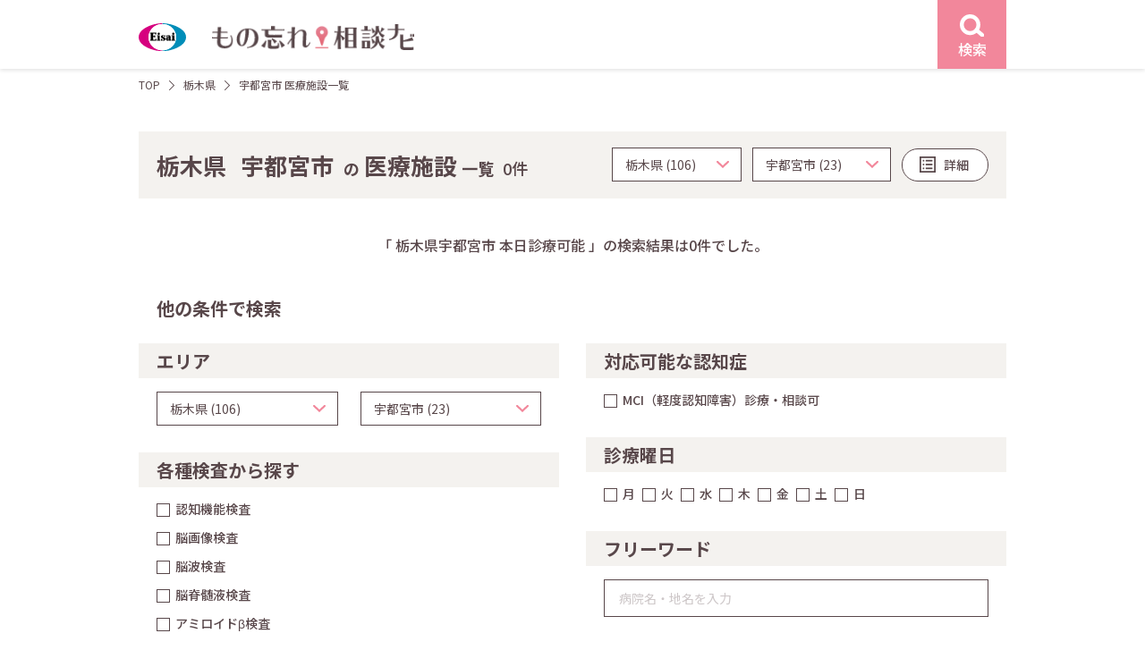

--- FILE ---
content_type: text/html; charset=UTF-8
request_url: https://e-65.eisai.jp/map/result.php?pref_id=9&city_id=268&now=1
body_size: 6434
content:
<!DOCTYPE html>
<html lang="ja">
<head>
	<meta charset="utf-8">
	<title>本日診療可能な宇都宮市の医療施設一覧 | もの忘れ相談ナビ</title>
	<meta name="description" content="【エーザイ公式】もの忘れ相談ナビはエーザイ株式会社が運営する認知症医療機関検索サイトです。認知症に関する相談ができる本日診療可能な栃木県 宇都宮市の医療機関を検索できます。">	
	<meta name="robots" content="index,follow">
	<meta http-equiv="X-UA-Compatible" content="IE=Edge">
	<meta name="format-detection" content="telephone=no">
	<meta name="viewport" content="width=device-width, initial-scale=1">


	<meta property="og:title" content="本日診療可能な宇都宮市の医療施設一覧 | もの忘れ相談ナビ">	
	<meta property="og:type" content="article">
	<meta property="og:url" content="https://e-65.eisai.jp/map/result.php?pref_id=9&amp;city_id=268&amp;now=1">
	<meta property="og:description" content="【エーザイ公式】もの忘れ相談ナビはエーザイ株式会社が運営する認知症医療機関検索サイトです。認知症に関する相談ができる本日診療可能な栃木県 宇都宮市の医療機関を検索できます。">
	<meta property="og:site_name" content="もの忘れ相談ナビ">
	<meta property="og:image" content="https://e-65.eisai.jp/map/_assets/img/ogimage.jpg">
	<link rel="shortcut icon" href="/map/favicon.ico">
	<link rel="preconnect" href="https://fonts.gstatic.com" crossorigin>
	<link rel="preload" as="style" href="https://fonts.googleapis.com/css2?family=Noto+Sans+JP:wght@400;500;700&display=swap">
	<link rel="stylesheet" href="https://fonts.googleapis.com/css2?family=Noto+Sans+JP:wght@400;500;700&display=swap" media="print" onload="this.media='all'">
	<link href="/map/_assets/css/common.min.css?v=20250303" rel="stylesheet">
	<link href="/map/_assets/css/result.min.css?v=20250303" rel="stylesheet">
	<script type="application/ld+json">
{
    "@context": "https://schema.org",
    "@type": "BreadcrumbList",
    "itemListElement": [
        {
            "@type": "ListItem",
            "position": 1,
            "item": {
                "@id": "/map/",
                "name": "もの忘れ相談ナビ"
            }
        },
        {
            "@type": "ListItem",
            "position": 2,
            "item": {
                "@id": "/map/area01.php?now=1",
                "name": "本日診療可能な医療機関を都道府県から探す"
            }
        },
        {
            "@type": "ListItem",
            "position": 3,
            "item": {
                "@id": "/map/area02.php?pref_id=9&now=1",
                "name": "本日診療可能な医療機関を栃木県から探す"
            }
        },
        {
            "@type": "ListItem",
            "position": 4,
            "item": {
                "@id": "/map/result.php?pref_id=9&city_id=268&now=1",
                "name": "本日診療可能な宇都宮市の医療施設一覧"
            }
        }
    ]
}
</script>
		</head>
<body class="result">
	<!-- Google Tag Manager -->
	<noscript><iframe src="//www.googletagmanager.com/ns.html?id=GTM-KT37LF7" height="0" width="0" style="display:none;visibility:hidden"></iframe></noscript>
<script>
(function (w, d, s, l, i) {
	w[l] = w[l] || []; w[l].push({
	'gtm.start':
	new Date().getTime(), event: 'gtm.js'
	}); var f = d.getElementsByTagName(s)[0],
	j = d.createElement(s), dl = l != 'dataLayer' ? '&l=' + l : ''; j.async = true; j.src =
	'//www.googletagmanager.com/gtm.js?id=' + i + dl; f.parentNode.insertBefore(j, f);
	})(window, document, 'script', 'dataLayer', 'GTM-KT37LF7');</script>
	<!-- End Google Tag Manager -->
	<div id="content-wrap">
		<header id="header" class="l-header">
			<div class="l-header__wrap l-content">
				<div class="l-header__logo">
					<a href="/map/">
						<figure class="site-logo">
							<img src="/map/_assets/img/common/logo.svg" width="53" height="32" alt="もの忘れ相談ナビ">
						</figure><!-- /.site-logo -->
						<h1 class="site-name"><img src="/map/_assets/img/common/logo_name.png" srcset="/map/_assets/img/common/logo_name.png 1x,/map/_assets/img/common/logo_name@2x.png 2x" width="226" height="32" alt="もの忘れ相談ナビ"></h1>
					</a>
				</div><!-- /.l-header__logo -->
				<div class="l-header__search">
					<a href="#search-modal" class="js-modal event-search-header">
						<figure class="search-icon">
							<img src="/map/_assets/img/icons/icon_search_w.svg" width="26.7" height="24.57" alt="検索">
						</figure>
						<div class="search-label text-center">検索</div>
					</a><!-- /.js-modal -->
				</div><!-- /.l-header__search -->
			</div><!-- /.l-header__wrap -->
		</header><!-- /l-header -->
		<div id="main-column" class="d-flex">
			<main id="primary"><div class="c-breadcrumb l-content">
	<ol class="c-breadcrumb__lists no-bullet">
		<li><a href="/map/">TOP</a></li>
		<li><a href="/map/area02.php?pref_id=9">栃木県</a></li>
		<li>
						宇都宮市 医療施設一覧		</li>
	</ol><!-- /.c-breadcrumb__lists -->
</div><!-- /.c-breadcrumb -->
<div class="l-content p-result result-no-data">
	<div class="p-result__head">
		<div class="head__area">
			<div class="sub u-sp">本日診療可能</div>			<h2 class="name"><span class="pref">栃木県</span><span class="wards">
					宇都宮市				</span><span class="small">の</span><span class="type">医療施設</span><span class="small">一覧</span></h2><span class="count">0件</span>
		</div><!-- /.head__area -->
		<div class="head__search">
			<form action="" class="head__search-form">
				<select name="pref_id" class="select-pref js-pref-select is-label"><option value="1">北海道 (389)</option><option value="2">青森県 (85)</option><option value="3">岩手県 (150)</option><option value="4">宮城県 (172)</option><option value="5">秋田県 (88)</option><option value="6">山形県 (97)</option><option value="7">福島県 (157)</option><option value="13">東京都 (1183)</option><option value="14">神奈川県 (499)</option><option value="11">埼玉県 (405)</option><option value="12">千葉県 (362)</option><option value="8">茨城県 (147)</option><option value="10">群馬県 (86)</option><option value="9" selected>栃木県 (106)</option><option value="15">新潟県 (105)</option><option value="16">富山県 (167)</option><option value="17">石川県 (98)</option><option value="18">福井県 (73)</option><option value="19">山梨県 (71)</option><option value="20">長野県 (115)</option><option value="22">静岡県 (291)</option><option value="23">愛知県 (446)</option><option value="21">岐阜県 (245)</option><option value="24">三重県 (151)</option><option value="27">大阪府 (263)</option><option value="28">兵庫県 (239)</option><option value="26">京都府 (168)</option><option value="25">滋賀県 (64)</option><option value="29">奈良県 (29)</option><option value="30">和歌山県 (25)</option><option value="36">徳島県 (86)</option><option value="37">香川県 (62)</option><option value="38">愛媛県 (119)</option><option value="39">高知県 (42)</option><option value="33">岡山県 (159)</option><option value="34">広島県 (314)</option><option value="35">山口県 (135)</option><option value="31">鳥取県 (42)</option><option value="32">島根県 (40)</option><option value="40">福岡県 (427)</option><option value="41">佐賀県 (76)</option><option value="42">長崎県 (109)</option><option value="43">熊本県 (108)</option><option value="44">大分県 (109)</option><option value="45">宮崎県 (75)</option><option value="46">鹿児島県 (133)</option><option value="47">沖縄県 (63)</option></select>				<select name="city_town" class="select-wards js-city-select"><option value="268" selected>宇都宮市 (23)</option><option value="269">足利市 (10)</option><option value="270">栃木市 (9)</option><option value="271">佐野市 (2)</option><option value="272">鹿沼市 (5)</option><option value="273">日光市 (5)</option><option value="274">小山市 (7)</option><option value="275">真岡市 (10)</option><option value="276">大田原市 (4)</option><option value="277">矢板市 (2)</option><option value="278">那須塩原市 (3)</option><option value="279">さくら市 (5)</option><option value="280">那須烏山市 (1)</option><option value="281">下野市 (5)</option><option value="282">河内郡 (3)</option><option value="283">芳賀郡 (5)</option><option value="284">下都賀郡 (3)</option><option value="285">塩谷郡 (3)</option><option value="286">那須郡 (1)</option></select>				<a href="#search-modal" class="c-button white pill list js-modal event-search-result"><span class="name">詳細</span></a>
			</form>
		</div><!-- /.head__search -->
	</div><!-- /.p-result__head -->
	<div id="result-data-lists" class="p-result__lists">
			</div><!-- /.p-result__lists -->
		<div class="p-result__map u-pc">
			</div><!-- /.p-result__map -->

		<div class="p-result__nodata">
		<div class="nodata-lead  text-center">
			「
			栃木県宇都宮市&nbsp;本日診療可能			」の検索結果は0件でした。
		</div><!-- /.nodata-lead -->
		<h3 class="nodata-title">他の条件で検索</h3>
		<form class="search-form nodata-search-form" action="" method="POST">
			<div class="search-menu">
				<div class="search-menu__start">
					<div class="search-menu__inner">
						<div class="c-title__h3 bg-dark">
							<h3 class="title-name">エリア</h3>
						</div><!-- /.c-title__h3 -->
						<div class="search-menu__content search-area">
							<select name="pref_id" class="select-pref js-pref-select"><option value="1">北海道 (389)</option><option value="2">青森県 (85)</option><option value="3">岩手県 (150)</option><option value="4">宮城県 (172)</option><option value="5">秋田県 (88)</option><option value="6">山形県 (97)</option><option value="7">福島県 (157)</option><option value="13">東京都 (1183)</option><option value="14">神奈川県 (499)</option><option value="11">埼玉県 (405)</option><option value="12">千葉県 (362)</option><option value="8">茨城県 (147)</option><option value="10">群馬県 (86)</option><option value="9" selected>栃木県 (106)</option><option value="15">新潟県 (105)</option><option value="16">富山県 (167)</option><option value="17">石川県 (98)</option><option value="18">福井県 (73)</option><option value="19">山梨県 (71)</option><option value="20">長野県 (115)</option><option value="22">静岡県 (291)</option><option value="23">愛知県 (446)</option><option value="21">岐阜県 (245)</option><option value="24">三重県 (151)</option><option value="27">大阪府 (263)</option><option value="28">兵庫県 (239)</option><option value="26">京都府 (168)</option><option value="25">滋賀県 (64)</option><option value="29">奈良県 (29)</option><option value="30">和歌山県 (25)</option><option value="36">徳島県 (86)</option><option value="37">香川県 (62)</option><option value="38">愛媛県 (119)</option><option value="39">高知県 (42)</option><option value="33">岡山県 (159)</option><option value="34">広島県 (314)</option><option value="35">山口県 (135)</option><option value="31">鳥取県 (42)</option><option value="32">島根県 (40)</option><option value="40">福岡県 (427)</option><option value="41">佐賀県 (76)</option><option value="42">長崎県 (109)</option><option value="43">熊本県 (108)</option><option value="44">大分県 (109)</option><option value="45">宮崎県 (75)</option><option value="46">鹿児島県 (133)</option><option value="47">沖縄県 (63)</option></select>							<select name="city_town" class="select-wards"><option value="268" selected>宇都宮市 (23)</option><option value="269">足利市 (10)</option><option value="270">栃木市 (9)</option><option value="271">佐野市 (2)</option><option value="272">鹿沼市 (5)</option><option value="273">日光市 (5)</option><option value="274">小山市 (7)</option><option value="275">真岡市 (10)</option><option value="276">大田原市 (4)</option><option value="277">矢板市 (2)</option><option value="278">那須塩原市 (3)</option><option value="279">さくら市 (5)</option><option value="280">那須烏山市 (1)</option><option value="281">下野市 (5)</option><option value="282">河内郡 (3)</option><option value="283">芳賀郡 (5)</option><option value="284">下都賀郡 (3)</option><option value="285">塩谷郡 (3)</option><option value="286">那須郡 (1)</option></select>						</div><!-- /.search-menu__content -->
					</div><!-- /.search-menu__inner -->

					<div class="search-menu__inner">
						<div class="c-title__h3 bg-dark">
							<h3 class="title-name">各種検査から探す</h3>
						</div><!-- /.c-title__h3 -->
						<div class="search-menu__content search-inspections">
							<ul class="no-bullet search-checklists">
																<li>
									<input type="checkbox" name="insp[]" value="aware" id="search-check-inspections-aware" ><label for="search-check-inspections-aware">認知機能検査</label>
								</li>
																<li>
									<input type="checkbox" name="insp[]" value="image" id="search-check-inspections-image" ><label for="search-check-inspections-image">脳画像検査</label>
								</li>
																<li>
									<input type="checkbox" name="insp[]" value="eeg" id="search-check-inspections-eeg" ><label for="search-check-inspections-eeg">脳波検査</label>
								</li>
																<li>
									<input type="checkbox" name="insp[]" value="csf" id="search-check-inspections-csf" ><label for="search-check-inspections-csf">脳脊髄液検査</label>
								</li>
																<li>
									<input type="checkbox" name="insp[]" value="amyloid" id="search-check-inspections-amyloid" ><label for="search-check-inspections-amyloid">アミロイドβ検査</label>
								</li>
															</ul><!-- /.search-lists -->
						</div><!-- /.search-menu__content -->
					</div><!-- /.search-menu__inner -->
				</div><!-- /.search-menu__start -->
				<div class="search-menu__end">
					<div class="search-menu__inner">
						<div class="c-title__h3 bg-dark">
							<h3 class="title-name">対応可能な認知症</h3>
						</div><!-- /.c-title__h3 -->
						<div class="search-menu__content search-dementia">
							<ul class="no-bullet search-checklists">
																<li>
									<input type="checkbox" name="dementia[]" value="mci" id="search-check-dementia-mci" ><label for="search-check-dementia-mci">MCI（軽度認知障害）診療・相談可</label>
								</li>
													</ul><!-- /.search-lists -->
				</div><!-- /.search-menu__content -->
			</div><!-- /.search-menu__inner -->
			<div class="search-menu__inner">
				<div class="c-title__h3 bg-dark">
					<h3 class="title-name">診療曜日</h3>
				</div><!-- /.c-title__h3 -->
				<div class="search-menu__content search-dayofweek">
					<ul class="no-bullet search-checklists__flex">
												<li>
							<input type="checkbox" name="dow[]" value="mon" id="search-check-dayofweek-mon" ><label for="search-check-dayofweek-mon">月</label>
						</li>
												<li>
							<input type="checkbox" name="dow[]" value="tue" id="search-check-dayofweek-tue" ><label for="search-check-dayofweek-tue">火</label>
						</li>
												<li>
							<input type="checkbox" name="dow[]" value="wed" id="search-check-dayofweek-wed" ><label for="search-check-dayofweek-wed">水</label>
						</li>
												<li>
							<input type="checkbox" name="dow[]" value="thu" id="search-check-dayofweek-thu" ><label for="search-check-dayofweek-thu">木</label>
						</li>
												<li>
							<input type="checkbox" name="dow[]" value="fri" id="search-check-dayofweek-fri" ><label for="search-check-dayofweek-fri">金</label>
						</li>
												<li>
							<input type="checkbox" name="dow[]" value="sat" id="search-check-dayofweek-sat" ><label for="search-check-dayofweek-sat">土</label>
						</li>
												<li>
							<input type="checkbox" name="dow[]" value="sun" id="search-check-dayofweek-sun" ><label for="search-check-dayofweek-sun">日</label>
						</li>
											</ul><!-- /.search-lists -->
				</div><!-- /.search-menu__content -->
			</div><!-- /.search-menu__inner -->
			<div class="search-menu__inner">
				<div class="c-title__h3 bg-dark">
					<h3 class="title-name">フリーワード</h3>
				</div><!-- /.c-title__h3 -->
				<div class="search-menu__content search-keyword">
					<input type="text" name="q" value="" class="full" placeholder="病院名・地名を入力">
				</div><!-- /.search-menu__inner -->
			</div><!-- /.search-menu__content -->
	</div><!-- /.search-menu__end -->
	<div class="search-menu__submit">
		<p class="search-select-area text-center text-red is-true">都道府県・市区町村を選択してください</p>
		<button type="submit" class="c-button pink outline arrow-r search-submit" disabled><span class="name">検索する</span></button>
	</div><!-- /.search-menu__submit -->
</div><!-- /.search-menu -->

</form>
</div><!-- /.result-no-data text-center -->
</div><!-- /.l-content -->
</main><!-- /#primary -->
</div><!-- /#main-column -->
<div id="search-modal" class="c-modal modal-search sp-size-full">
	<div class="c-modal__wrap">
		<div class="c-modal__close">
			<a href="#" class="modal__close button u-pc">
				<svg xmlns="http://www.w3.org/2000/svg" width="21.807" height="21.807" viewBox="0 0 21.807 21.807">
					<g transform="translate(1.107 1.107)">
						<path d="M19.293,20.707l-20-20L.707-.707l20,20Z" transform="translate(-0.4 -0.4)" fill="#f2879b" />
						<path d="M19.286,20.7-.707.707.707-.707,20.7,19.286Z" transform="translate(19.993 0) rotate(90)" fill="#f2879b" />
					</g>
				</svg>
			</a>
		</div><!-- /.c-modal__close -->
		<div class="c-modal__content">
			<div class="c-modal__close u-sp search-menu__close">
				<a href="#" class="modal__close u-sp">
					<svg xmlns="http://www.w3.org/2000/svg" width="21.807" height="21.807" viewBox="0 0 21.807 21.807">
						<g transform="translate(1.107 1.107)">
							<path d="M19.293,20.707l-20-20L.707-.707l20,20Z" transform="translate(-0.4 -0.4)" fill="#f2879b" />
							<path d="M19.286,20.7-.707.707.707-.707,20.7,19.286Z" transform="translate(19.993 0) rotate(90)" fill="#f2879b" />
						</g>
					</svg>
				</a>
			</div><!-- /.c-modal__close -->
			<form class="search-form" action="" method="POST">
				<div class="search-menu">
					<div class="search-menu__start">
						<div class="search-menu__inner">
							<div class="c-title__h3 bg-dark">
								<h3 class="title-name">エリア</h3>
							</div><!-- /.c-title__h3 -->						
							<div class="search-menu__content search-area">
								<select name="pref_id" class="select-pref js-pref-select"><option value="1">北海道 (389)</option><option value="2">青森県 (85)</option><option value="3">岩手県 (150)</option><option value="4">宮城県 (172)</option><option value="5">秋田県 (88)</option><option value="6">山形県 (97)</option><option value="7">福島県 (157)</option><option value="13">東京都 (1183)</option><option value="14">神奈川県 (499)</option><option value="11">埼玉県 (405)</option><option value="12">千葉県 (362)</option><option value="8">茨城県 (147)</option><option value="10">群馬県 (86)</option><option value="9" selected>栃木県 (106)</option><option value="15">新潟県 (105)</option><option value="16">富山県 (167)</option><option value="17">石川県 (98)</option><option value="18">福井県 (73)</option><option value="19">山梨県 (71)</option><option value="20">長野県 (115)</option><option value="22">静岡県 (291)</option><option value="23">愛知県 (446)</option><option value="21">岐阜県 (245)</option><option value="24">三重県 (151)</option><option value="27">大阪府 (263)</option><option value="28">兵庫県 (239)</option><option value="26">京都府 (168)</option><option value="25">滋賀県 (64)</option><option value="29">奈良県 (29)</option><option value="30">和歌山県 (25)</option><option value="36">徳島県 (86)</option><option value="37">香川県 (62)</option><option value="38">愛媛県 (119)</option><option value="39">高知県 (42)</option><option value="33">岡山県 (159)</option><option value="34">広島県 (314)</option><option value="35">山口県 (135)</option><option value="31">鳥取県 (42)</option><option value="32">島根県 (40)</option><option value="40">福岡県 (427)</option><option value="41">佐賀県 (76)</option><option value="42">長崎県 (109)</option><option value="43">熊本県 (108)</option><option value="44">大分県 (109)</option><option value="45">宮崎県 (75)</option><option value="46">鹿児島県 (133)</option><option value="47">沖縄県 (63)</option></select>								<select name="city_town" class="select-wards"><option value="268" selected>宇都宮市 (23)</option><option value="269">足利市 (10)</option><option value="270">栃木市 (9)</option><option value="271">佐野市 (2)</option><option value="272">鹿沼市 (5)</option><option value="273">日光市 (5)</option><option value="274">小山市 (7)</option><option value="275">真岡市 (10)</option><option value="276">大田原市 (4)</option><option value="277">矢板市 (2)</option><option value="278">那須塩原市 (3)</option><option value="279">さくら市 (5)</option><option value="280">那須烏山市 (1)</option><option value="281">下野市 (5)</option><option value="282">河内郡 (3)</option><option value="283">芳賀郡 (5)</option><option value="284">下都賀郡 (3)</option><option value="285">塩谷郡 (3)</option><option value="286">那須郡 (1)</option></select>							</div><!-- /.search-menu__content -->
						</div><!-- /.search-menu__inner -->

						<div class="search-menu__inner">
							<div class="c-title__h3 bg-dark">
								<h3 class="title-name">各種検査から探す</h3>
							</div><!-- /.c-title__h3 -->
							<div class="search-menu__content search-inspections">
								<ul class="no-bullet search-checklists">
																		<li>
										<input type="checkbox" name="insp[]" value="aware" id="check-inspections-aware" ><label for="check-inspections-aware">認知機能検査</label>
									</li>
																		<li>
										<input type="checkbox" name="insp[]" value="image" id="check-inspections-image" ><label for="check-inspections-image">脳画像検査</label>
									</li>
																		<li>
										<input type="checkbox" name="insp[]" value="eeg" id="check-inspections-eeg" ><label for="check-inspections-eeg">脳波検査</label>
									</li>
																		<li>
										<input type="checkbox" name="insp[]" value="csf" id="check-inspections-csf" ><label for="check-inspections-csf">脳脊髄液検査</label>
									</li>
																		<li>
										<input type="checkbox" name="insp[]" value="amyloid" id="check-inspections-amyloid" ><label for="check-inspections-amyloid">アミロイドβ検査</label>
									</li>
																	</ul><!-- /.search-lists -->
							</div><!-- /.search-menu__content -->
						</div><!-- /.search-menu__inner -->
					</div><!-- /.search-menu__start -->

					<div class="search-menu__end">
						<div class="search-menu__inner">
							<div class="c-title__h3 bg-dark">
																<h3 class="title-name">MCI（軽度認知障害）診療・相談</h3>
								<!-- <h3 class="title-name">対応可能な認知症</h3> -->
															</div><!-- /.c-title__h3 -->
							<div class="search-menu__content search-dementia">
								<ul class="no-bullet search-checklists">
																											<li>
										<input type="checkbox" name="dementia[]" value="mci" id="check-dementia-mci" ><label for="check-dementia-mci">可能</label>
									</li>
																										</ul><!-- /.search-lists -->
							</div><!-- /.search-menu__content -->
						</div><!-- /.search-menu__inner -->

				<div class="search-menu__inner">
					<div class="c-title__h3 bg-dark">
						<h3 class="title-name">診療曜日</h3>
					</div><!-- /.c-title__h3 -->
					<div class="search-menu__content search-dayofweek">
						<ul class="no-bullet search-checklists__flex">
														<li>
								<input type="checkbox" name="dow[]" value="mon" id="check-dayofweek-mon" ><label for="check-dayofweek-mon">月</label>
							</li>
														<li>
								<input type="checkbox" name="dow[]" value="tue" id="check-dayofweek-tue" ><label for="check-dayofweek-tue">火</label>
							</li>
														<li>
								<input type="checkbox" name="dow[]" value="wed" id="check-dayofweek-wed" ><label for="check-dayofweek-wed">水</label>
							</li>
														<li>
								<input type="checkbox" name="dow[]" value="thu" id="check-dayofweek-thu" ><label for="check-dayofweek-thu">木</label>
							</li>
														<li>
								<input type="checkbox" name="dow[]" value="fri" id="check-dayofweek-fri" ><label for="check-dayofweek-fri">金</label>
							</li>
														<li>
								<input type="checkbox" name="dow[]" value="sat" id="check-dayofweek-sat" ><label for="check-dayofweek-sat">土</label>
							</li>
														<li>
								<input type="checkbox" name="dow[]" value="sun" id="check-dayofweek-sun" ><label for="check-dayofweek-sun">日</label>
							</li>
													</ul><!-- /.search-lists -->
					</div><!-- /.search-menu__content -->
				</div><!-- /.search-menu__inner -->
				<div class="search-menu__inner">
					<div class="c-title__h3 bg-dark">
						<h3 class="title-name">フリーワード</h3>
					</div><!-- /.c-title__h3 -->
					<div class="search-menu__content search-keyword">
						<input type="text" name="q" value="" class="full" placeholder="病院名・地名を入力">
					</div><!-- /.search-menu__inner -->
				</div><!-- /.search-menu__content -->
		</div><!-- /.search-menu__end -->
		<div class="search-menu__submit">
			<p class="search-select-area text-center text-red">都道府県・市区町村を選択してください</p>
			<button type="submit" class="c-button pink outline arrow-r search-submit" disabled><span class="name">検索する</span></button>
		</div><!-- /.search-menu__submit -->
	</div><!-- /.search-menu -->
	</form>
</div><!-- /.c-modal__content -->
</div><!-- /.cmodal__wrap -->
</div><!-- /#search-modal --><div id="footer-page-top">
	<a href="#content-wrap" data-scroll>
		<svg xmlns="http://www.w3.org/2000/svg" width="21.999" height="12.414" viewBox="0 0 21.999 12.414">
			<g transform="translate(-1174.862 -2532.718)">
				<path d="M-2113.354,12004.574a1,1,0,0,1-.707-.293,1,1,0,0,1,0-1.414l9.293-9.292-9.293-9.293a1,1,0,0,1,0-1.414,1,1,0,0,1,1.414,0l10.707,10.707-10.707,10.706A1,1,0,0,1-2113.354,12004.574Z" transform="translate(-10807.713 430.778) rotate(-90)" fill="#fff" />
			</g>
		</svg>
	</a>
</div><!-- /#footer-page-top -->


<div class="l-footer-policy">
	<div class="l-content">
		<h4 class="footer-policy-title">「もの忘れ相談ナビ」のご利用に関する注意事項</h4>
		<ul class="footer-policy-list">
			<li>「もの忘れ相談ナビ」は、掲載許可を受けた施設を掲載しております。特定の医薬品を処方する施設やエーザイ株式会社（以下「当社」）が推奨する施設をご案内するものではありません。実際に受診される施設につきましては、ご自身でご判断の上、選択してください。</li>
			<li>各掲載施設の検査項目は、各施設が対応可能な項目のうち、保険適用が認められているもののみを掲載しています。保険適用外のアミロイドPET検査も行っていることがあり得ますのでご注意ください。また、脳脊髄液検査にはリン酸化タウ蛋白検査およびアミロイドベータ検査が、脳画像検査にはCT検査、MRI検査、SPECT検査およびアミロイドPET検査が含まれますが、これらのうちの一部しか対応できない施設もございます。</li>
			<li>掲載施設に関する情報は、できる限り正確かつ最新の情報をご提供できますよう努力しておりますが、掲載した情報が後に変更されるなど、現状とは異なる点が生じることもございます。</li>
			<li>掲載施設をご訪問される場合には、事前にお電話などでご確認されることをおすすめいたします。掲載施設に関するお問い合わせは、当社ではお答えすることができません。</li>
			<li>「もの忘れ相談ナビ」のご利用によって生じたいかなる損害についても、当社ではその責任を一切負いかねますので、予めご了承ください。</li>



		</ul>
	</div>
</div>


<footer id="footer" class="l-footer">
	<div class="l-content footer-start">
				<div class="footer-start__guidedial">
			<div class="title text-bold">認知症支援施設 案内ダイヤル</div>
			<div class="tel-sub text-right"><span class="sub01">いー老後</span><span class="sub02">に</span><span class="sub03">し</span><span class="sub04">よ</span></div><!-- /.tel-sub -->
			<div class="tel-number">
				<a href="tel:0120165244">
					<figure>
						<img src="/map/_assets/img/common/img_footer_tel.svg" width="240" height="30" alt="0120-165-244">
					</figure>
				</a>
			</div><!-- /.tel-number -->
			<div class="time">受付時間 9:00-21:00　平日・土日祝<br>12月30日～1月3日は除く</div>

			<p class="explain">施設情報の新規掲載または掲載情報変更のご連絡もこちらよりお願いいたします。</p>
		</div><!-- /.footer-start__guidedial -->

		<div class="footer-start__navi">
			<div class="logo">
				<a href="https://theotol.soudan-e65.com/" target="_blank">
					<figure><img src="/map/_assets/img/common/img_theotol_e65_logo.svg" width="300" height="87" alt="テヲトル（認知症ポータルサイト）"></figure>
				</a>
			</div><!-- /.logo -->
			<p class="explain">※テヲトルは、エーザイグループのTheoria technologies株式会社が運営する認知症ポータルサイトです。</p>
		</div><!-- /.footer-start__navi -->
	</div><!-- /.l-footer__wrap -->

	<div class="l-content footer__end">
		<ul class="footer__end-menu no-bullet">
			<li><a href="https://www.eisai.co.jp/" target="_blank">エーザイ企業サイト</a></li>
			<li><a href="https://www.eisai.co.jp/privacy/" target="_blank">個人情報の取扱いについて</a></li>
			<li><a href="https://www.eisai.co.jp/privacy/external-transmission/index.html#e-65-map" target="_blank">外部送信について</a></li>
			<li><a href="https://www.eisai.co.jp/aboutsite/index.html" target="_blank">ご利用について</a></li>
			<li><a href="https://www.eisai.co.jp/acguide.html" target="_blank">アクセシビリティ</a></li>
		</ul><!-- /.footer__end-menu -->
		<figure class="footer__end-hhc">
			<img src="/map/_assets/img/common/img_logo_hhc.svg" width="96" height="39" alt="hhc（human health care）">
		</figure><!--  /.footer__end-hhc -->
		<div class="footer__end-copy">©2020 Eisai Co., Ltd.</div>
	</div><!-- /.footer__end -->
</footer><!-- /.l-footer -->
</div><!-- /#content-wrap -->
<script src="/map/_assets/js/jquery-3.6.0.min.js"></script>
<script src="/map/_assets/js/main.js?v=20230802"></script>
</body>

</html>

--- FILE ---
content_type: text/css
request_url: https://e-65.eisai.jp/map/_assets/css/result.min.css?v=20250303
body_size: 1361
content:
.p-result__head .head__area .name{font-size:2.6rem}.p-result__head .head__area .wards{margin-left:1rem}.p-result__head .head__area .type{margin-left:.5rem}.p-result__head .head__area .small{margin-left:.5rem;font-size:1.8rem}.p-result__head .head__area .count{font-weight:500;font-size:1.8rem;white-space:nowrap}.p-result__head .head__search-form{-webkit-box-align:center;-ms-flex-align:center;-webkit-box-pack:end;-ms-flex-pack:end;display:-webkit-box;display:-ms-flexbox;display:flex;align-items:center;justify-content:flex-end}.p-result__head .head__search .c-button{width:9.7rem;height:3.7rem;margin:0 0 0 1.2rem;padding:0 .9rem}.p-result__head .head__search .c-button .name{margin-left:2.4rem;font-size:1.4rem}.p-result__lists .result-list:not(:first-child){margin-top:1rem}.p-result__lists .result-list a{display:block;position:relative;padding:1.8rem 1.3rem 1.5rem;border-radius:.5rem;background-color:#f4f2ef;-webkit-transition:background-color .3s ease-in-out;transition:background-color .3s ease-in-out}.p-result__lists .result-list a:hover{background-color:#fef0f3;color:#58474a}.p-result__lists .result-list a::before{position:absolute;top:2.4rem;right:2rem;width:.8rem;height:1.5rem;background:url(../img/icons/icon_arrow_pink_right.svg) no-repeat center;content:""}.p-result__lists .result-list .name{position:relative;padding-left:2.8rem;font-size:1.8rem}.p-result__lists .result-list .name::before{position:absolute;left:0;content:""}.p-result__lists .result-list .address{position:relative;margin-top:1.7rem;padding-left:2.8rem;font-weight:400;font-size:1.2rem;letter-spacing:.025em}.p-result__lists .result-list .address::before{position:absolute;top:.3rem;left:0;width:1.7rem;height:1.4rem;background:url(../img/icons/icon_list_map.svg) no-repeat center center;content:""}.p-result__lists .result-list .tags{display:-webkit-box;display:-ms-flexbox;display:flex;-ms-flex-wrap:wrap;flex-wrap:wrap;margin:.5rem -.8rem 0}.p-result__lists .result-list .tags li{margin:1rem .5rem 0;padding:.25rem .5rem;background-color:#fff;font-weight:400;font-size:1.2rem;letter-spacing:.025em}.p-result__lists .result-list.type-medical .name:before{top:.4rem;width:1.7rem;height:1.9rem;background:url(../img/icons/icon_medical.svg) no-repeat center center}.p-result__lists .result-list.type-support .name:before{top:.6rem;left:-.5rem;width:2.6rem;height:1.7rem;background:url(../img/icons/icon_support.svg) no-repeat center center}.p-result__map{grid-area:map}.p-result__map-wrap{position:-webkit-sticky;position:sticky;top:2rem;left:0}.p-result__nodata{margin-top:4rem}.p-result__nodata .nodata-lead{padding:0 1rem}.p-result__nodata .nodata-title{margin-top:4rem;padding:.4rem 2rem;font-size:2rem;line-height:1.5}.p-result__nodata .nodata-search-form{margin-top:2rem}.p-result__more{padding:3rem 1rem 0}.p-result__more .c-button{width:20.1rem;height:3.4rem}.p-result__more .c-button.is-hide{visibility:hidden}.p-result__more .c-button.loading{background-color:#f2879b}.p-result__more .c-button.loading::after{position:absolute;top:0;right:0;bottom:0;left:0;width:100%;height:100%;margin:auto;background:url(../img/icons/icon_loading.svg) no-repeat center center;background-size:2.4rem auto;background-color:#f2879b;content:""}@media screen and (max-width:767px){.p-result{padding-top:2.2rem;padding-bottom:8rem}.p-result__head .head__area{-ms-grid-columns:1fr 0 auto;-ms-grid-rows:auto 0 auto;display:-ms-grid;display:grid;grid-template-rows:auto auto;grid-template-columns:1fr auto;grid-template-areas:"sub sub" "name count";padding:.6rem 1rem;gap:0 0;background-color:#f4f2ef}.p-result__head .head__area .sub{grid-area:sub}.p-result__head .head__area .name{font-size:2rem}.p-result__head .head__area .wards{margin-left:.6rem}.p-result__head .head__area .small{grid-area:name;font-size:1.4rem}.p-result__head .head__area .count{-webkit-box-align:end;-ms-flex-align:end;display:-webkit-box;display:-ms-flexbox;display:flex;grid-area:count;align-items:flex-end;padding-bottom:.4rem;font-size:1.2rem}.p-result__head .head__area .sub{-ms-grid-column-span:3;-ms-grid-row:1;-ms-grid-column:1}.p-result__head .head__area .small{-ms-grid-row:3;-ms-grid-column:1}.p-result__head .head__area .count{-ms-grid-row:3;-ms-grid-column:3}.p-result__head .head__search{margin-top:1.6rem;padding:0 1rem}.p-result__head .head__search-form .select-pref{-webkit-box-flex:1;-ms-flex:1;flex:1;width:36.6197183099%;min-width:2rem}.p-result__head .head__search-form .select-wards{width:39.4366197183%;margin-left:1rem}.p-result__head .head__search .c-button{width:6.5rem;height:3rem}.p-result__head .head__search .c-button .name{width:100%;margin-left:0;font-size:1.2rem;letter-spacing:.05em;text-align:right}.p-result__lists{margin-top:2rem;padding:0 1rem}.p-result__lists .result-list a{padding:1.285rem .8rem 1.285rem 1.04rem}.p-result__lists .result-list a::before{top:1.8rem;right:1rem;width:.7rem;height:1.4rem}.p-result__lists .result-list .name{padding-left:2.4rem;font-size:1.6rem}.p-result__lists .result-list .address{margin-top:.9rem;padding-left:2.4rem}.p-result__lists .result-list .address::before{width:1.6rem;height:1.3rem;background-size:auto 100%}.p-result__lists .result-list .tags{margin:.5rem -.4rem 0}.p-result__lists .result-list .tags li{margin:.35rem .25rem 0;padding:.1rem .125rem}.p-result__lists .result-list.type-medical .name:before{top:.3rem;width:1.6rem;height:1.8rem;background-size:auto 100%}.p-result__lists .result-list.type-support .name:before{top:.5rem;left:-.2rem;width:2rem;height:1.3rem;background-size:auto 100%}.p-result__nodata .nodata-title{font-size:1.8rem;line-height:1.4444444444}}@media screen and (min-width:768px){.p-result{padding-top:3.4rem;padding-bottom:10rem}.p-result.result-has-data{-ms-grid-columns:42rem 2.5rem 1fr;-ms-grid-rows:auto 3rem auto;display:-ms-grid;display:grid;grid-template-rows:auto auto;grid-template-columns:42rem 1fr;grid-template-areas:"head head" "lists map";gap:3rem 2.5rem}.p-result__head{-ms-grid-columns:1fr 2rem 42.2rem;-ms-grid-rows:auto;display:-ms-grid;display:grid;grid-template-rows:auto;grid-template-columns:1fr 42.2rem;grid-template-areas:"area search";grid-area:head;padding:1.8rem 2rem;gap:0 2rem;background-color:#f4f2ef}.p-result__head .head__area{-webkit-box-align:baseline;-ms-flex-align:baseline;display:-webkit-box;display:-ms-flexbox;display:flex;grid-area:area;align-items:baseline}.p-result__head .head__area .count{margin-left:1rem}.p-result__head .head__search{grid-area:search}.p-result__head .head__area{-ms-grid-row:1;-ms-grid-column:1}.p-result__head .head__search{-ms-grid-row:1;-ms-grid-column:3}.p-result__head .head__search-form .select-pref{width:14.5rem}.p-result__head .head__search-form .select-wards{width:15.5rem;margin-left:1.2rem}.p-result__lists{grid-area:lists}.p-result__head{-ms-grid-column-span:3;-ms-grid-row:1;-ms-grid-column:1}.p-result__lists{-ms-grid-row:3;-ms-grid-column:1}.p-result__map{-ms-grid-row:3;-ms-grid-column:3}}

--- FILE ---
content_type: image/svg+xml
request_url: https://e-65.eisai.jp/map/_assets/img/common/img_logo_hhc.svg
body_size: 4556
content:
<svg xmlns="http://www.w3.org/2000/svg" viewBox="0 0 293.36 120.51"><defs><style>.cls-1{fill:#231815;}</style></defs><title>アセット 2</title><g id="レイヤー_2" data-name="レイヤー 2"><g id="レイヤー_1-2" data-name="レイヤー 1"><path class="cls-1" d="M204.72,36c.57-.06,3.51.34,4.06.85a1.3,1.3,0,0,0,.26.26l1.79,1a8,8,0,0,0,.77.33c1.07.43.79,1.76.42,3-.31.8-1.57,2.06-1.57,2.8,0,.91-2.25,1.76-2.92,2.25A14,14,0,0,1,204.29,48c-.11,0-.23-.08-.34,0-1,.24-2.09.83-3.08,1.17a2.71,2.71,0,0,0-.38.18l-2.1,1.08a7.94,7.94,0,0,0-.69.42c-.42.3-1.14.85-1.54,1.21-.22.19-.42.39-.64.58-.57.45-.56.53-.71,1.63,0,.25-.27.43-.35.68-.2.57-.14,1.8-.45,2.09-.1.09,0,.2,0,.32-.05,1.29,1,2.88,2.1,2.81.82-.05,5.33.28,6.44-.27a1.54,1.54,0,0,1,.71-.24c1.35.08,2.66-.16,4.14-.09.28,0,.55-.2.83-.2.81,0,2.68-.4,2.9-.4,1.83,0,3.35-1.68,4.94-1.68a34.41,34.41,0,0,0,3.47-2c.39-.77,2.61-1.56,3.29-2.08,1.72-1.34,2.48-3.3,4.26-4.18.64-.31.89-1.45,1.92-1.45,1.8,0,1.13,1.16.69,2.49-.09.26-.29.47-.4.72-.4.94-1.24,2.71-1.43,3.16-.44.92-1,1.32-1.67,2.39-.07.13-.13.26-.2.4-.26.52-1.25,1.17-1.77,1.66a2,2,0,0,1-.74.39c-.9.28-2.37,2-3.18,2.4-.26.12-.5.32-.77.42a18.06,18.06,0,0,0-3.91,1.6,12.26,12.26,0,0,1-2.47,1.16,2.61,2.61,0,0,0-.48.09,7.51,7.51,0,0,1-2,.66c-.49,0-1.28.3-2.19.32-.26,0-1.05.58-1.3.52a22.32,22.32,0,0,0-3,.06.81.81,0,0,0-.34.13c-1,.54-6.89.36-7.8.36-2.46,0-4.94-.12-6.74-1a11.67,11.67,0,0,1-2.64-1.57,6.11,6.11,0,0,0-.92-.63,1.78,1.78,0,0,1-.65-.46c-.48-.7-.25-1.64-.37-2.73,0-.12-.12-.21-.18-.32a3.62,3.62,0,0,1,.36-2,1.63,1.63,0,0,0,.17-.35c.18-.83,0-2.12.24-3a1.81,1.81,0,0,1,.45-.75c.24-.28.37-.68.61-1a4.17,4.17,0,0,0,.49-.65,5.51,5.51,0,0,0,.36-1,3.15,3.15,0,0,1,.35-.76,9.78,9.78,0,0,0,.36-1c.09-.27.31-.5.34-.79s.43-.85.43-1.23a.94.94,0,0,1,.33-.61c.51-.59,1.1-2.15,1.84-2.15.58,0,.74-1.69,1.35-1.69s2.05-1.42,2.58-1.79a12.85,12.85,0,0,1,1.13-.68c.33-.16,1.37-.48,1.52-.79.44-.89,2.08-1.75,3-2.17a2,2,0,0,0,.35-.23A14.37,14.37,0,0,1,204.19,36l.31,0,.23,0"/><path class="cls-1" d="M181.88,42.13a1,1,0,0,0-.34-.24,2,2,0,0,0-1.59,0,2,2,0,0,1-.27.26c-1,.58-2.36,2.31-3.27,2.33s-1.89,1.61-2.83,1.61a4.44,4.44,0,0,0-1.35,1.23c0,.43-1.22.68-1.46.79-1.36.61-2.33,1.75-3.61,2.47-1.81.89-3.88,2.22-5.61,3.27-.23.13-.4.33-.61.48a20,20,0,0,1-2.72,1.48l-.78.37-1.39.64c-.23.1-.36.36-.6.44a.74.74,0,0,1-1-.65.41.41,0,0,1,.13-.34,25,25,0,0,0,1.79-2.7,3.61,3.61,0,0,1,.27-.35,5,5,0,0,0,.82-2.08c0-.57.9-1,.9-1.46,0-.09,1.53-2,1.86-2.53a2.57,2.57,0,0,0,.11-.35c.57-1.74.41-5-1.71-5.3a1.83,1.83,0,0,0-.85.16c-.17.06-3.83.24-3.79.25-1-.06-2.2.6-3.18.76-.26,0-.24.1-.48.18-.62.2-2,.55-2.07,1.16l0,.06c-.19.06-1,.56-1,.54-.2.18-.43.63-.66.79-.83.58-2,1.27-2,2.77,0,2.08,1.14,3,3.17,2.95.46,0,2.12-.93,2.08-.18a1.73,1.73,0,0,1-.33.81c-.24.37-.62.88-.7,1.08-.5,1-.61,2.35-1.35,3.26a4.79,4.79,0,0,0-1,1.52c0,.1-.13.17-.18.25a12.3,12.3,0,0,0-.44,3.07,3.38,3.38,0,0,0-.07.83c.13,1.15.67,3.71,1.23,4.23.09.09.22.14.3.24,1.17,1.39,4.23,1.16,6,.37.24-.11.36-.37.54-.57a6.13,6.13,0,0,1,2.27-1.4c.92,0,1.37-1,1.94-1.42.23-.16.5-.23.74-.36a17.47,17.47,0,0,0,3.2-1.74.93.93,0,0,1,.25-.28c1.17-.64,1.8-1.51,3-1.92a2.77,2.77,0,0,0,.74-.42c.59-.47,1.85-1.33,2.33-1.71a1.51,1.51,0,0,1,.36-.22c1-.47,1.85-1.44,3.24-1.41s2-1.87,3-1.87c.28,0,.89-.9,1.24-1.12a17.22,17.22,0,0,1,1.75-1,3.8,3.8,0,0,0,.75-.44,4.57,4.57,0,0,0,1.55-1.87c.26-.45.88-2.92,1.31-3.82a3.18,3.18,0,0,0,.34-.76c.14-.68.31-1.83,0-2.17"/><path class="cls-1" d="M168.86,2.3c-.38-.17-.66-1.63-1.36-1.63-1,0-2.08-.63-3.13-.67l-.25.07c-.16,0-.36,0-.47,0s-.18.16-.3.19c-.88.17-3.25.57-3.72,1.19a2,2,0,0,1-.24.33,6.71,6.71,0,0,0-1.56,2.38c-.39,3.36-2.07,6.48-2.71,9.91-.05.25.05.52,0,.76a33.63,33.63,0,0,1-1.82,3.48c0,1-1.23,2-1.5,3a1.12,1.12,0,0,1-.19.41c-.62.89-2.95,4.46-2.95,5.08a14.07,14.07,0,0,1-1.84,2.29,2,2,0,0,1-.35.27A10.62,10.62,0,0,0,145,31.35a32.22,32.22,0,0,0-3,5.13c-.05.12-.19.18-.29.28-.53.53-1.21,2.69-1.72,3a13,13,0,0,0-1.83,2.36c-.58.78-.87,2.87-1.77,3.31-.52.27-.54,1.14-.77,1.63s-1.12,1.16-1.11,1.58c0,.75-1.64,2.48-2.12,3.2a21.4,21.4,0,0,1-1.46,2.42,3.38,3.38,0,0,0-.46.6c-.23.43-.55.79-.74,1.19a2.73,2.73,0,0,0-.21.45c-.16.59-.36,2.2-.76,2.59a8.14,8.14,0,0,0-1.54,3.14c0,.65-1.44,2.13-1.44,3s-1.37,1.87-1.62,2.6a.81.81,0,0,1-.25.34c-.93.72-.63,2.89-1.67,3.41s-.79,3,.5,3.58a1.3,1.3,0,0,0,.43.12c1,.07,5.35-.24,5.78-1.32a.53.53,0,0,1,.18-.27A2.9,2.9,0,0,0,130.24,72c.17-.31.47-.47.68-.79.26-.55.05-1.17.16-1.82,0-.14.15-.22.24-.31a13.75,13.75,0,0,0,1.34-3c.33-.78,1-1.79,1.45-2.64a3.56,3.56,0,0,1,.24-.32c.39-.52,1.35-2.22,1.74-2.83a1.54,1.54,0,0,1,.3-.28,6.77,6.77,0,0,0,.4-.57c.09-.11.22-.17.28-.29.16-.34.49-1.07.68-1.52.1-.25.21-.49.33-.73.25-.5.65-1.39.78-1.61.35-.54.61-1.17.89-1.57a6.61,6.61,0,0,0,1.43-2.81.42.42,0,0,1,.18-.33c1.18-.72,1.41-2,2-3.15a29.94,29.94,0,0,0,1.79-2.69,2.91,2.91,0,0,1,.2-.42c1.16-2,1.65-4.37,3.21-6,.63-.64,1.4-1.17,2-1.84a3.15,3.15,0,0,0,.42-.68c.61-1.24,1.64-2.28,2.27-3.44.79-1.14.85-2.26,1.42-3.37a1.07,1.07,0,0,1,.31-.31,8.48,8.48,0,0,0,1.75-2.58v0l.05.1a22.29,22.29,0,0,1,1.65-2.64A2.08,2.08,0,0,0,159,23c.29-.51.86-1.33,1-1.55a11.89,11.89,0,0,1,.76-2,1.15,1.15,0,0,1,.3-.25,15.55,15.55,0,0,0,2.49-2.62c.09-.12.17-.25.25-.39a25.39,25.39,0,0,0,1.28-4.1c0-.8,1.67-1.63,1.66-2.59s1.56-2,1.56-3c0-.83,2.11-3.54.63-4.21"/><path class="cls-1" d="M127.49,42.13a1.14,1.14,0,0,0-.35-.24,2,2,0,0,0-1.59,0,2,2,0,0,1-.27.26c-1,.58-2.35,2.31-3.27,2.33s-1.89,1.61-2.83,1.61a4.41,4.41,0,0,0-1.34,1.23c0,.43-1.23.68-1.47.79-1.36.61-2.33,1.75-3.6,2.47-1.82.89-3.9,2.22-5.62,3.27-.22.13-.4.33-.61.48a19.44,19.44,0,0,1-2.72,1.48l-.78.37-1.39.64c-.24.1-.36.36-.61.44a.74.74,0,0,1-1-.65.43.43,0,0,1,.14-.34,26.25,26.25,0,0,0,1.8-2.7,2.53,2.53,0,0,1,.26-.35,5,5,0,0,0,.82-2.08c0-.57.9-1,.9-1.46,0-.09,1.54-2,1.87-2.53a2,2,0,0,0,.1-.35c.57-1.74.4-5-1.7-5.3a1.79,1.79,0,0,0-.85.16c-.17.06-3.83.24-3.8.25-1-.06-2.19.6-3.18.76-.25,0-.23.1-.48.18C95.36,43,94,43.4,93.9,44l-.05.06c-.2.06-1,.56-1,.54-.2.18-.43.63-.66.79-.83.58-2,1.27-2,2.77,0,2.08,1.14,3,3.18,2.95.46,0,2.11-.93,2.07-.18a1.69,1.69,0,0,1-.33.81c-.24.37-.61.88-.7,1.08-.51,1-.61,2.35-1.35,3.26a4.79,4.79,0,0,0-1,1.52c0,.1-.13.17-.19.25a12.34,12.34,0,0,0-.44,3.07,4,4,0,0,0-.07.83c.13,1.15.67,3.71,1.24,4.23.09.09.22.14.3.24,1.18,1.39,4.23,1.16,6,.37.25-.11.37-.37.54-.57a6.1,6.1,0,0,1,2.27-1.4c.92,0,1.37-1,1.93-1.42.23-.16.51-.23.74-.36a17.1,17.1,0,0,0,3.19-1.74,1.07,1.07,0,0,1,.26-.28c1.17-.64,1.81-1.51,3-1.92a2.79,2.79,0,0,0,.74-.42c.6-.47,1.85-1.33,2.33-1.71a1.71,1.71,0,0,1,.36-.22c1-.47,1.85-1.44,3.24-1.41s2-1.87,3-1.87c.27,0,.89-.9,1.23-1.12a18,18,0,0,1,1.75-1,3.85,3.85,0,0,0,.74-.44,4.45,4.45,0,0,0,1.55-1.87c.26-.45.89-2.92,1.31-3.82a3.35,3.35,0,0,0,.35-.76c.13-.68.3-1.83,0-2.17"/><path class="cls-1" d="M114.46,2.3c-.38-.17-.66-1.63-1.36-1.63C112.1.67,111,0,110,0l-.24.07c-.16,0-.36,0-.46,0s-.19.16-.3.19c-.88.17-3.25.57-3.72,1.19a2.17,2.17,0,0,1-.24.33,6.72,6.72,0,0,0-1.56,2.38c-.39,3.36-2.06,6.48-2.71,9.91-.05.25.05.52,0,.76a33.63,33.63,0,0,1-1.82,3.48c0,1-1.23,2-1.5,3a1.25,1.25,0,0,1-.19.41c-.63.89-3,4.46-2.95,5.08a14.7,14.7,0,0,1-1.85,2.29,1.71,1.71,0,0,1-.35.27,10.1,10.1,0,0,0-1.47,1.93,31.5,31.5,0,0,0-3,5.13c-.06.12-.2.18-.29.28-.53.53-1.21,2.69-1.72,3a13.43,13.43,0,0,0-1.83,2.36c-.57.78-.87,2.87-1.77,3.31-.52.27-.54,1.14-.77,1.63S80,48.24,80,48.66c0,.75-1.63,2.48-2.11,3.2a23.33,23.33,0,0,1-1.47,2.42,3.34,3.34,0,0,0-.46.6c-.23.43-.54.79-.74,1.19a2.23,2.23,0,0,0-.2.45c-.17.59-.37,2.2-.77,2.59a8.12,8.12,0,0,0-1.55,3.14c0,.65-1.44,2.13-1.43,3s-1.37,1.87-1.62,2.6a.81.81,0,0,1-.25.34c-.93.72-.62,2.89-1.67,3.41s-.79,3,.5,3.58a1.29,1.29,0,0,0,.43.12c1,.07,5.35-.24,5.77-1.32a.53.53,0,0,1,.18-.27A3,3,0,0,0,75.85,72c.17-.31.46-.47.67-.79.26-.55.06-1.17.16-1.82,0-.14.15-.22.25-.31a14.18,14.18,0,0,0,1.33-3c.33-.78,1-1.79,1.46-2.64a2.51,2.51,0,0,1,.23-.32c.39-.52,1.35-2.22,1.74-2.83A1.62,1.62,0,0,1,82,60c.16-.15.27-.42.4-.57s.22-.17.28-.29c.16-.34.5-1.07.68-1.52.09-.25.2-.49.32-.73.25-.5.65-1.39.79-1.61.34-.54.61-1.17.88-1.57a6.5,6.5,0,0,0,1.43-2.81.42.42,0,0,1,.19-.33c1.19-.72,1.41-2,2-3.15a29.91,29.91,0,0,0,1.79-2.69,2.29,2.29,0,0,1,.21-.42c1.16-2,1.65-4.37,3.2-6,.63-.64,1.4-1.17,2-1.84a2.79,2.79,0,0,0,.41-.68c.61-1.24,1.65-2.28,2.27-3.44.79-1.14.85-2.26,1.42-3.37a1.08,1.08,0,0,1,.31-.31,8.47,8.47,0,0,0,1.75-2.58v0l.05.1a23.37,23.37,0,0,1,1.65-2.64,2.06,2.06,0,0,0,.51-.52c.29-.51.86-1.33,1-1.55a11.84,11.84,0,0,1,.77-2,1,1,0,0,1,.3-.25,15.24,15.24,0,0,0,2.49-2.62c.09-.12.17-.25.25-.39a24.6,24.6,0,0,0,1.28-4.1c0-.8,1.68-1.63,1.66-2.59s1.56-2,1.55-3c0-.83,2.12-3.54.63-4.21"/><polyline class="cls-1" points="154.89 26.06 154.89 26.08 154.89 26.06"/><path class="cls-1" d="M5.12,100a8.09,8.09,0,0,0,.24-1.33c0-1.29-1-1.61-2.83-1.61l.17-.59,6.41-.56L4.74,113.06l.07.07c1.44-3.11,5.08-9.4,8.88-9.4A2,2,0,0,1,15.85,106a12,12,0,0,1-.41,1.92L13,116.73a6,6,0,0,0-.19,1.08c0,.25.13.56.4.56.72,0,2.37-1.5,3.39-2.41l.48.38c-1.14,1-4.06,4.16-6,4.16a1.42,1.42,0,0,1-1.43-1.61,9.47,9.47,0,0,1,.42-2.17l2.35-8.39a7,7,0,0,0,.32-1.47c0-.56-.23-1-.84-1-2.93,0-7.93,10.34-8.9,14.29H0L5.12,100"/><path class="cls-1" d="M31.69,112.85l-.07-.07c-1.78,4.05-5.1,7.72-8,7.72-1.56,0-2.47-1-2.41-2.79a17.48,17.48,0,0,1,.63-2.9l2.08-7.3a6.07,6.07,0,0,0,.19-1.08c0-.24-.13-.56-.36-.56-.76,0-2.41,1.5-3.43,2.41l-.44-.39c1.14-1,4.06-4.16,6-4.16a1.42,1.42,0,0,1,1.43,1.61,9.88,9.88,0,0,1-.42,2.16l-2.35,8.39a7,7,0,0,0-.32,1.47c0,.56.23,1,.84,1,2.66,0,8-7.86,8.9-14.29h3l-3.18,12.65a6,6,0,0,0-.19,1.08c0,.35.13.56.36.56.76,0,2.41-1.5,3.39-2.41l.48.38c-1.14,1-4.06,4.16-6,4.16a1.44,1.44,0,0,1-1.43-1.61,11.75,11.75,0,0,1,.38-2.17l1-3.88"/><path class="cls-1" d="M44.23,107.51a6.36,6.36,0,0,0,.19-1.08c0-.31-.17-.56-.4-.56-.72,0-2.37,1.5-3.39,2.41l-.48-.39c1.14-1,4.06-4.16,6-4.16a1.42,1.42,0,0,1,1.46,1.61,12.47,12.47,0,0,1-.42,2.16l-1.24,4.93.07.07c1.43-2.76,4.45-8.77,8.48-8.77A2,2,0,0,1,56.63,106,11.81,11.81,0,0,1,56.3,108l-1.14,4.47.07.07c1.23-2.52,4.57-8.77,8.52-8.77A2,2,0,0,1,65.91,106,12,12,0,0,1,65.5,108L63,116.73a6,6,0,0,0-.19,1.08c0,.25.13.56.36.56.76,0,2.41-1.5,3.43-2.41l.44.38c-1.14,1-4.06,4.16-6,4.16a1.42,1.42,0,0,1-1.43-1.61,11.92,11.92,0,0,1,.38-2.17l2.39-8.39a6.91,6.91,0,0,0,.32-1.47c0-.56-.23-1-.84-1-2.85,0-7.87,10.83-8.71,14.29h-3l3-11.81a7.92,7.92,0,0,0,.24-1.47c0-.56-.19-1-.84-1-2.4,0-6.52,7-8.67,14.29H41l3.22-12.65"/><path class="cls-1" d="M79.43,115l-.07-.07c-.89,1.54-3.2,5.63-6.62,5.63-3,0-3.61-2.24-3.54-4.23.12-3.49,4.16-12.54,9.68-12.54a2.69,2.69,0,0,1,2.86,1.89h.08l.32-1.54h3l-3.22,12.65a6,6,0,0,0-.19,1.08c0,.25.13.56.4.56.72,0,2.37-1.5,3.39-2.41l.48.38c-1.14,1-4.06,4.16-6,4.16a1.45,1.45,0,0,1-1.46-1.61,12.28,12.28,0,0,1,.42-2.17l.48-1.78m-5.3,3.77c3,0,7-7.51,7.09-11.46,0-1.08-.3-2.38-1.74-2.38-3.76,0-6.76,7.51-6.89,11.14C72.52,118.06,73.37,118.72,74.13,118.72Z"/><path class="cls-1" d="M92.31,107.51a6.27,6.27,0,0,0,.19-1.08c0-.24-.17-.56-.36-.56-.76,0-2.41,1.5-3.43,2.41l-.44-.39c1.14-1,4.06-4.16,6-4.16a1.42,1.42,0,0,1,1.43,1.61,9.7,9.7,0,0,1-.42,2.16l-1.41,5.55.07.07c1.44-3.11,5.12-9.4,8.92-9.4a2,2,0,0,1,2.12,2.31,11.32,11.32,0,0,1-.37,1.92l-2.47,8.77a4.09,4.09,0,0,0-.23,1.08c0,.25.17.56.4.56.76,0,2.41-1.5,3.39-2.41l.48.38c-1.14,1-4.06,4.16-6,4.16a1.45,1.45,0,0,1-1.46-1.61,9.43,9.43,0,0,1,.42-2.17l2.38-8.39a9.94,9.94,0,0,0,.28-1.47c0-.56-.27-1-.8-1-3,0-8,10.34-8.94,14.29h-3l3.22-12.65"/><path class="cls-1" d="M126.59,100a8.34,8.34,0,0,0,.24-1.33c0-1.29-1-1.61-2.83-1.61l.17-.59,6.4-.56-4.37,17.19.07.07c1.44-3.11,5.08-9.4,8.88-9.4a2,2,0,0,1,2.16,2.31,12.16,12.16,0,0,1-.41,1.92l-2.47,8.77a6.23,6.23,0,0,0-.19,1.08c0,.25.13.56.4.56.72,0,2.37-1.5,3.39-2.41l.48.38c-1.14,1-4.06,4.16-6,4.16a1.42,1.42,0,0,1-1.43-1.61,9.54,9.54,0,0,1,.42-2.17l2.35-8.39a7,7,0,0,0,.32-1.47c0-.56-.23-1-.84-1-2.93,0-7.93,10.34-8.9,14.29h-3L126.59,100"/><path class="cls-1" d="M152.88,119.7a19.11,19.11,0,0,1-5.24.8c-3.76,0-6.09-2-5.95-6,.17-4.75,2.73-10.72,9.61-10.72,2.51,0,4.75,1,4.67,3.28-.11,3.07-3.27,3.35-6.16,3.35h-4.1a18.45,18.45,0,0,0-.62,3.49c-.1,2.9.88,5.31,5.51,5.31a6.87,6.87,0,0,0,2.49-.45l-.22,1m-3.62-10.41c1.52,0,3.7-.35,3.77-2.51,0-1-.92-1.89-2.29-1.89-2.89,0-4.32,2.86-4.71,4.4Z"/><path class="cls-1" d="M167.3,115l-.07-.07c-.89,1.54-3.2,5.63-6.62,5.63-3,0-3.61-2.24-3.54-4.23.12-3.49,4.17-12.54,9.68-12.54a2.69,2.69,0,0,1,2.86,1.89h.08l.32-1.54h3l-3.22,12.65a6,6,0,0,0-.19,1.08c0,.25.13.56.4.56.72,0,2.37-1.5,3.39-2.41l.48.38c-1.14,1-4.06,4.16-6,4.16a1.45,1.45,0,0,1-1.46-1.61,12.1,12.1,0,0,1,.42-2.17l.48-1.78m-5.3,3.77c3,0,7-7.51,7.09-11.46,0-1.08-.3-2.38-1.74-2.38-3.76,0-6.76,7.51-6.89,11.14C160.39,118.06,161.24,118.72,162,118.72Z"/><path class="cls-1" d="M184.21,116.35c-1.14,1-4.06,4.16-6,4.16a1.45,1.45,0,0,1-1.46-1.61,12.1,12.1,0,0,1,.42-2.17L181.43,100a8,8,0,0,0,.24-1.33c0-1.29-1-1.61-2.79-1.61l.13-.59,6.41-.56-5.29,20.86a6.12,6.12,0,0,0-.19,1.08c0,.25.13.56.4.56.72,0,2.37-1.5,3.39-2.41l.48.38"/><path class="cls-1" d="M195.23,116.35c-1.18,1.15-4.25,4.16-6.23,4.16a1.49,1.49,0,0,1-1.58-1.61,12.1,12.1,0,0,1,.38-2.17l3-11.56H187.6l.26-1.08c3.5,0,5.34-1.68,6.45-5.21h1L194,104.09h5l-.27,1.08h-5l-3,11.56a6.31,6.31,0,0,0-.23,1.08.56.56,0,0,0,.55.56c.8,0,2.56-1.43,3.66-2.41l.48.38"/><path class="cls-1" d="M203.86,100a8.17,8.17,0,0,0,.24-1.33c0-1.29-1-1.61-2.83-1.61l.17-.59,6.4-.56-4.37,17.19.07.07c1.44-3.11,5.08-9.4,8.88-9.4a2,2,0,0,1,2.16,2.31,11.83,11.83,0,0,1-.41,1.92l-2.47,8.77a6,6,0,0,0-.19,1.08c0,.25.13.56.4.56.72,0,2.37-1.5,3.39-2.41l.48.38c-1.14,1-4.06,4.16-6,4.16a1.42,1.42,0,0,1-1.43-1.61,9.53,9.53,0,0,1,.42-2.17l2.35-8.39a7.09,7.09,0,0,0,.32-1.47c0-.56-.23-1-.84-1-2.93,0-7.92,10.34-8.9,14.29h-3L203.86,100"/><path class="cls-1" d="M241.56,119.67a15.33,15.33,0,0,1-5,.84c-4,0-6.54-2.06-6.4-6,.17-5,3.27-10.79,9.58-10.79,2.89,0,5.11,1.61,5,3.49a1.8,1.8,0,0,1-1.92,1.71c-3.08,0-.43-4.05-3.58-4.05-3.54,0-5.58,5.13-5.71,8.84-.15,4.16,2.13,5.45,5.43,5.45a11,11,0,0,0,2.83-.42l-.3.91"/><path class="cls-1" d="M256,115l-.08-.07c-.89,1.54-3.2,5.63-6.62,5.63-3,0-3.61-2.24-3.54-4.23.12-3.49,4.17-12.54,9.68-12.54a2.69,2.69,0,0,1,2.86,1.89h.08l.32-1.54h3l-3.22,12.65a6.43,6.43,0,0,0-.19,1.08c0,.25.13.56.4.56.72,0,2.37-1.5,3.39-2.41l.48.38c-1.14,1-4.06,4.16-6,4.16a1.45,1.45,0,0,1-1.46-1.61,12,12,0,0,1,.42-2.17L256,115m-5.31,3.77c3,0,7-7.51,7.1-11.46,0-1.08-.3-2.38-1.74-2.38-3.76,0-6.76,7.51-6.89,11.14C249.07,118.06,249.92,118.72,250.68,118.72Z"/><path class="cls-1" d="M269.05,107.51a5.82,5.82,0,0,0,.19-1.08c0-.24-.13-.56-.4-.56-.72,0-2.37,1.5-3.39,2.41l-.48-.39c1.14-1,4.06-4.16,6-4.16a1.45,1.45,0,0,1,1.47,1.61,12.6,12.6,0,0,1-.38,2.16l-.66,2.48.08.07c.78-1.57,3-6.32,6-6.32a1.57,1.57,0,0,1,1.77,1.64,1.84,1.84,0,0,1-1.85,1.75c-.87,0-1.23-.59-1.65-.59-1.1,0-4.48,4.26-6.86,13.62h-3l3.22-12.65"/><path class="cls-1" d="M290.25,119.7a19.13,19.13,0,0,1-5.23.8c-3.76,0-6.09-2-5.95-6,.17-4.75,2.73-10.72,9.61-10.72,2.51,0,4.76,1,4.67,3.28-.11,3.07-3.27,3.35-6.16,3.35h-4.1a18.29,18.29,0,0,0-.62,3.49c-.1,2.9.88,5.31,5.52,5.31a6.87,6.87,0,0,0,2.49-.45l-.23,1m-3.63-10.41c1.52,0,3.7-.35,3.77-2.51,0-1-.92-1.89-2.29-1.89-2.89,0-4.32,2.86-4.71,4.4Z"/></g></g></svg>

--- FILE ---
content_type: application/javascript
request_url: https://api.eisai.jp/ext_modal/js/ext_modal.js?0115
body_size: 4180
content:
function insertModal(link_url) {

  // 外部サイトの場合、モーダル表示
    var modal_tag  = '<DIV id="modal-parent">';
    modal_tag     += '  <DIV id="modal-wrap" style="display:none;">';
    modal_tag     += '    <DIV id="modal-contents">';
    modal_tag     += '      エーザイ株式会社ウェブサイトをご覧いただきありがとうございます。<BR>'
    modal_tag     += '      これより先は、外部サイトになります。（別ウィンドウが開きます）<BR><BR>';
    modal_tag     += '      <DIV id="modal-link">';
    modal_tag     += '        <DIV class="modal-btn">移動する方はこちらをクリック&nbsp;<IMG src="//api.eisai.jp/ext_modal/img/another_window_16px.png" class="ext_icon"><BR></DIV>';
    modal_tag     += '      </DIV>';
    modal_tag     += '      <DIV id="modal-exit">';
    modal_tag     += '        <DIV class="modal-btn">エーザイサイトに戻る<BR></DIV>';
    modal_tag     += '      </DIV>';
    modal_tag     += '    </DIV>';
    modal_tag     += '  </DIV>';
    modal_tag     += '</DIV>';

    $321('body').append(modal_tag);
    $321('#modal-wrap').fadeIn();

    $321(document).off('click', '#modal-link');
    $321(document).on('click', '#modal-link', function (e) {
      fadeOutModal();
      open(link_url);
    });

    $321(document).on('click', '#modal-exit', function (e) {
      fadeOutModal();
    });

    $321(document).on('click', '#modal-contents', function (e) {
      return false;
    });

    $321(document).on('click', '#modal-wrap', function (e) {
      fadeOutModal();
    });

    /*$321(document).on('click touchstart', '#modal-wrap', function (e) {
      fadeOutModal();
    });*/
}

function fadeOutModal() {
  $321('#modal-wrap').fadeOut('slow', function() {
    $321(this).remove();
  });
}

(function () {

  //読み込み時の処理
  $321(function(){
    var LIST = new Array();
    //内部リンク情報を取得する
    $321.ajax({
      type: "GET",
      url: internal_link,
      cache : false,
      dataType: "json",
    })
    .then(
      function(data){
        LIST = data;

        //自サイトのホスト名を内部サイト一覧へ追加
        //LIST.data.push({url: location.host})

        //20190215追加
        LIST.data.push({url: location.host + '$'})
        LIST.data.push({url: location.host + '/'})

        //内部リンク一覧内のhttp://、https://の文字列を除去する。*を正規表現に置き換える
        $321.each(LIST.data, function(i, elem) {
          elem.url = elem.url.replace(/http:\/\//g,"");
          elem.url = elem.url.replace(/https:\/\//g,"");
          elem.url = elem.url.replace(/\*/g,".*");
        });
        //HTML内のhref値を取得する
        link_url = new Array();
        $321.each($321('a'), function(i, elem) {
          link_url[i] = elem.href;
        });
        //HTML内のhref値に含まれるhttp://、https://の文字列を除去する。
        link_check = new Array();
        $321.each(link_url, function(i, elem) {
          link_check[i] = (elem.replace(/http:\/\//g,"")).replace(/https:\/\//g,"");
        });
        //外部サイトのURLか判定し、モーダル表示処理を定義する
        $321.each(link_check, function(i, elems) {
          outer_flag = true;
          //内部サイト一覧とHTML内のURLを正規表現でチェックする
          $321.each(LIST.data, function(j, elem) {
            chkreg = new RegExp('^' + elem.url);
            if (elems.match(eval(chkreg)) !== null){
              //内部サイトなので、チェック終了
              outer_flag = false;
              return false;
            }
          });
          //外部サイトの場合、click関数を定義する
          if (outer_flag) {
            var url = link_url[i];
            if (url){
              $321('a:eq(' + i + ')').on('click', function (e) {
                insertModal(url);
                return false;
              });
            };
          };
        });
      },
      function(data){
      }
    )
  });
})();

window.onunload = function(){}; 


--- FILE ---
content_type: image/svg+xml
request_url: https://e-65.eisai.jp/map/_assets/img/icons/icon_arrow_dark_right.svg
body_size: 235
content:
<?xml version="1.0" encoding="utf-8"?>
<!-- Generator: Adobe Illustrator 25.4.1, SVG Export Plug-In . SVG Version: 6.00 Build 0)  -->
<svg version="1.1" id="レイヤー_1" xmlns="http://www.w3.org/2000/svg" xmlns:xlink="http://www.w3.org/1999/xlink" x="0px"
	 y="0px" width="8.9px" height="15px" viewBox="0 0 8.9 15" style="enable-background:new 0 0 8.9 15;" xml:space="preserve">
<style type="text/css">
	.st0{fill:#9A9A9A;}
</style>
<path class="st0" d="M1,15c-0.3,0-0.5-0.1-0.7-0.3c-0.4-0.4-0.4-1,0-1.4l5.8-5.8L0.3,1.7c-0.4-0.4-0.4-1,0-1.4c0.4-0.4,1-0.4,1.4,0
	l7.2,7.2l-7.2,7.2C1.5,14.9,1.3,15,1,15z"/>
</svg>
